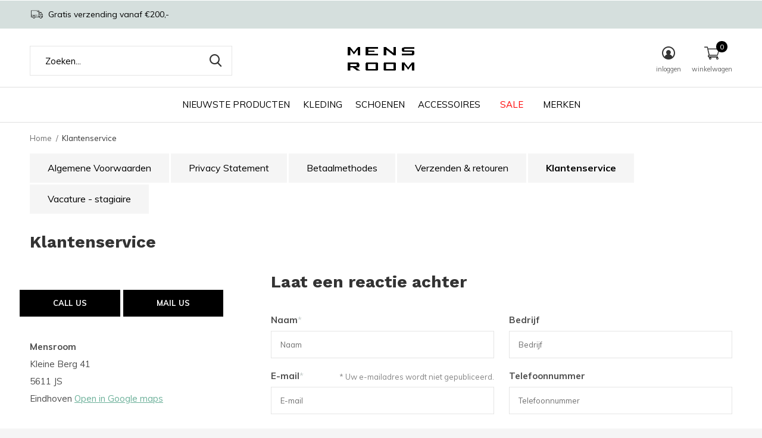

--- FILE ---
content_type: text/html;charset=utf-8
request_url: https://www.mensroomonline.nl/service/
body_size: 6984
content:
<!doctype html>
<html class="new mobile  " lang="nl" dir="ltr">
	<head>
        <meta charset="utf-8"/>
<!-- [START] 'blocks/head.rain' -->
<!--

  (c) 2008-2026 Lightspeed Netherlands B.V.
  http://www.lightspeedhq.com
  Generated: 25-01-2026 @ 08:42:41

-->
<link rel="canonical" href="https://www.mensroomonline.nl/service/"/>
<link rel="alternate" href="https://www.mensroomonline.nl/index.rss" type="application/rss+xml" title="Nieuwe producten"/>
<meta name="robots" content="noodp,noydir"/>
<meta property="og:url" content="https://www.mensroomonline.nl/service/?source=facebook"/>
<meta property="og:site_name" content="Mensroom"/>
<meta property="og:title" content="Klantenservice"/>
<meta property="og:description" content="Mensroom | Shop hier de laatste mannen mode"/>
<!--[if lt IE 9]>
<script src="https://cdn.webshopapp.com/assets/html5shiv.js?2025-02-20"></script>
<![endif]-->
<!-- [END] 'blocks/head.rain' -->
		<meta charset="utf-8">
		<meta http-equiv="x-ua-compatible" content="ie=edge">
		<title>Klantenservice - Mensroom</title>
		<meta name="description" content="Mensroom | Shop hier de laatste mannen mode">
		<meta name="keywords" content="Klantenservice, Kleding, Mensroom, Mannen, Eindhoven, Kleine Berg, Centrum Eindhoven">
		<meta name="theme-color" content="#ffffff">
		<meta name="MobileOptimized" content="320">
		<meta name="HandheldFriendly" content="true">
		<meta name="viewport" content="width=device-width,initial-scale=1,maximum-scale=1,viewport-fit=cover,target-densitydpi=device-dpi,shrink-to-fit=no">
		<meta name="author" content="https://www.dmws.nl">
		<link rel="preload" as="style" href="https://cdn.webshopapp.com/assets/gui-2-0.css?2025-02-20">
		<link rel="preload" as="style" href="https://cdn.webshopapp.com/assets/gui-responsive-2-0.css?2025-02-20">
		<link rel="preload" href="https://fonts.googleapis.com/css?family=Muli:100,300,400,500,600,700,800,900%7CWork%20Sans:100,300,400,500,600,700,800,900&display=block" as="style">
    <link rel="preload" as="style" href="https://cdn.webshopapp.com/shops/332188/themes/178770/assets/screen.css?20251231130908">
    <link rel="preload" as="style" href="https://cdn.webshopapp.com/shops/332188/themes/178770/assets/fixed.css?20251231130908">
		<link rel="preload" as="style" href="https://cdn.webshopapp.com/shops/332188/themes/178770/assets/custom.css?20251231130908">
		<link rel="preload" as="font" href="https://cdn.webshopapp.com/shops/332188/themes/178770/assets/icomoon.woff2?20251231130908">
		<link rel="preload" as="script" href="https://cdn.webshopapp.com/assets/jquery-1-9-1.js?2025-02-20">
		<link rel="preload" as="script" href="https://cdn.webshopapp.com/assets/jquery-ui-1-10-1.js?2025-02-20">
		<link rel="preload" as="script" href="https://cdn.webshopapp.com/shops/332188/themes/178770/assets/scripts.js?20251231130908">
		<link rel="preload" as="script" href="https://cdn.webshopapp.com/shops/332188/themes/178770/assets/custom.js?20251231130908">
    <link rel="preload" as="script" href="https://cdn.webshopapp.com/assets/gui.js?2025-02-20">	
		<link href="https://fonts.googleapis.com/css?family=Muli:100,300,400,500,600,700,800,900%7CWork%20Sans:100,300,400,500,600,700,800,900&display=block" rel="stylesheet" type="text/css">
		<link rel="stylesheet" media="screen" href="https://cdn.webshopapp.com/assets/gui-2-0.css?2025-02-20">
		<link rel="stylesheet" media="screen" href="https://cdn.webshopapp.com/assets/gui-responsive-2-0.css?2025-02-20">
		<link rel="stylesheet" media="screen" href="https://cdn.webshopapp.com/shops/332188/themes/178770/assets/screen.css?20251231130908">
    <link rel="stylesheet" media="screen" href="https://cdn.webshopapp.com/shops/332188/themes/178770/assets/fixed.css?20251231130908">
		<link rel="stylesheet" media="screen" href="https://cdn.webshopapp.com/shops/332188/themes/178770/assets/custom.css?20251231130908">
    <link rel="stylesheet" media="print" href="https://cdn.webshopapp.com/shops/332188/themes/178770/assets/print.css?20251231130908">
		<link rel="icon" type="image/x-icon" href="https://cdn.webshopapp.com/shops/332188/themes/178770/v/1878687/assets/favicon.png?20230510175446">
		<link rel="apple-touch-icon" href="https://cdn.webshopapp.com/shops/332188/themes/178770/assets/apple-touch-icon.png?20251231130908">
		<link rel="mask-icon" href="https://cdn.webshopapp.com/shops/332188/themes/178770/assets/safari-pinned-tab.svg?20251231130908" color="#000000">
		<link rel="manifest" href="https://cdn.webshopapp.com/shops/332188/themes/178770/assets/manifest.json?20251231130908">
		<link rel="preconnect" href="https://ajax.googleapis.com">
		<link rel="preconnect" href="//cdn.webshopapp.com/">
		<link rel="preconnect" href="https://fonts.googleapis.com">
		<link rel="preconnect" href="https://fonts.gstatic.com" crossorigin>
		<link rel="dns-prefetch" href="https://ajax.googleapis.com">
		<link rel="dns-prefetch" href="//cdn.webshopapp.com/">	
		<link rel="dns-prefetch" href="https://fonts.googleapis.com">
		<link rel="dns-prefetch" href="https://fonts.gstatic.com" crossorigin>
    <script src="https://cdn.webshopapp.com/assets/jquery-1-9-1.js?2025-02-20"></script>
    <script src="https://cdn.webshopapp.com/assets/jquery-ui-1-10-1.js?2025-02-20"></script>
    <script>let $ = jQuery</script>
    <script src="https://cdn.webshopapp.com/assets/gui.js?2025-02-20"></script>
    <script src="https://cdn.webshopapp.com/assets/gui-responsive-2-0.js?2025-02-20"></script>
		<meta name="msapplication-config" content="https://cdn.webshopapp.com/shops/332188/themes/178770/assets/browserconfig.xml?20251231130908">
<meta property="og:title" content="Klantenservice">
<meta property="og:type" content="website"> 
<meta property="og:description" content="Mensroom | Shop hier de laatste mannen mode">
<meta property="og:site_name" content="Mensroom">
<meta property="og:url" content="https://www.mensroomonline.nl/">
<meta property="og:image" content="https://cdn.webshopapp.com/shops/332188/themes/178770/v/2788695/assets/hero-1-image.jpg?20251231124627">
<meta name="twitter:title" content="Klantenservice">
<meta name="twitter:description" content="Mensroom | Shop hier de laatste mannen mode">
<meta name="twitter:site" content="Mensroom">
<meta name="twitter:card" content="https://cdn.webshopapp.com/shops/332188/themes/178770/v/1964684/assets/logo.png?20230720155340">
<meta name="twitter:image" content="https://cdn.webshopapp.com/shops/332188/themes/178770/v/2788704/assets/banner-grid-banner-1-image.jpg?20251231130053">
<script type="application/ld+json">
  [
        {
      "@context": "http://schema.org/",
      "@type": "Organization",
      "url": "https://www.mensroomonline.nl/",
      "name": "Mensroom",
      "legalName": "Mensroom",
      "description": "Mensroom | Shop hier de laatste mannen mode",
      "logo": "https://cdn.webshopapp.com/shops/332188/themes/178770/v/1964684/assets/logo.png?20230720155340",
      "image": "https://cdn.webshopapp.com/shops/332188/themes/178770/v/2788704/assets/banner-grid-banner-1-image.jpg?20251231130053",
      "contactPoint": {
        "@type": "ContactPoint",
        "contactType": "Customer service",
        "telephone": "040-2939938"
      },
      "address": {
        "@type": "PostalAddress",
        "streetAddress": "Kleine Berg 41",
        "addressLocality": "Eindhoven",
        "postalCode": "5611 JS",
        "addressCountry": "NL"
      }
         
    },
    { 
      "@context": "http://schema.org", 
      "@type": "WebSite", 
      "url": "https://www.mensroomonline.nl/", 
      "name": "Mensroom",
      "description": "Mensroom | Shop hier de laatste mannen mode",
      "author": [
        {
          "@type": "Organization",
          "url": "https://www.dmws.nl/",
          "name": "DMWS B.V.",
          "address": {
            "@type": "PostalAddress",
            "streetAddress": "Klokgebouw 195 (Strijp-S)",
            "addressLocality": "Eindhoven",
            "addressRegion": "NB",
            "postalCode": "5617 AB",
            "addressCountry": "NL"
          }
        }
      ]
    }
  ]
</script>    	</head>
	<body>
  	    <ul class="hidden-data hidden"><li>332188</li><li>178770</li><li>ja</li><li>nl</li><li>live</li><li>info//mensroom/nl</li><li>https://www.mensroomonline.nl/</li></ul><div id="root"><header id="top" class=" static"><p id="logo" class="text-center"><a href="https://www.mensroomonline.nl/" accesskey="h"><img src="https://cdn.webshopapp.com/shops/332188/themes/178770/v/1964684/assets/logo.png?20230720155340" alt="Mensroom"></a></p><nav id="skip"><ul><li><a href="#nav" accesskey="n">Ga naar navigatie (n)</a></li><li><a href="#content" accesskey="c">Ga naar inhoud (c)</a></li><li><a href="#footer" accesskey="f">Ga naar footer (f)</a></li></ul></nav><nav id="nav" aria-label="Kies een categorie" class="align-center"><ul><li class="menu-uppercase"><a   href="https://www.mensroomonline.nl/nieuw/">NIEUWSTE PRODUCTEN</a></li><li class="menu-uppercase"><a  href="https://www.mensroomonline.nl/kleding/">KLEDING</a><ul><li><a href="https://www.mensroomonline.nl/kleding/t-shirts/">T-Shirts</a></li><li><a href="https://www.mensroomonline.nl/kleding/longsleeves/">Longsleeves</a></li><li><a href="https://www.mensroomonline.nl/kleding/truien/">Truien</a><ul><li><a href="https://www.mensroomonline.nl/kleding/truien/knitwear/">Knitwear</a></li><li><a href="https://www.mensroomonline.nl/kleding/truien/sweaters/">Sweaters</a></li><li><a href="https://www.mensroomonline.nl/kleding/truien/vesten/">Vesten</a></li></ul></li><li><a href="https://www.mensroomonline.nl/kleding/overhemden/">Overhemden</a></li><li><a href="https://www.mensroomonline.nl/kleding/polo/">Polo</a></li><li><a href="https://www.mensroomonline.nl/kleding/broeken/">Broeken</a><ul><li><a href="https://www.mensroomonline.nl/kleding/broeken/jeans/">Jeans</a></li><li><a href="https://www.mensroomonline.nl/kleding/broeken/trousers/">Trousers</a></li><li><a href="https://www.mensroomonline.nl/kleding/broeken/joggingbroeken/">Joggingbroeken</a></li></ul></li><li><a href="https://www.mensroomonline.nl/kleding/shorts/">Shorts</a><ul><li><a href="https://www.mensroomonline.nl/kleding/shorts/swimshorts/">Swimshorts</a></li></ul></li><li><a href="https://www.mensroomonline.nl/kleding/jassen/">Jassen</a></li><li><a href="https://www.mensroomonline.nl/kleding/underwear/">Underwear</a><ul><li><a href="https://www.mensroomonline.nl/kleding/underwear/boxershorts/">Boxershorts</a></li><li><a href="https://www.mensroomonline.nl/kleding/underwear/t-shirts/">T-Shirts</a></li></ul></li></ul></li><li class="menu-uppercase"><a  href="https://www.mensroomonline.nl/schoenen/">SCHOENEN</a></li><li class="menu-uppercase"><a  href="https://www.mensroomonline.nl/accessoires/">ACCESSOIRES</a><ul><li><a href="https://www.mensroomonline.nl/accessoires/mutsen-sjaals/">Mutsen / Sjaals</a></li><li><a href="https://www.mensroomonline.nl/accessoires/tassen-koffers/">Tassen / Koffers</a></li><li><a href="https://www.mensroomonline.nl/accessoires/parfums/">Parfums</a></li><li><a href="https://www.mensroomonline.nl/accessoires/wallets/">Wallets</a></li><li><a href="https://www.mensroomonline.nl/accessoires/caps/">Caps</a></li><li><a href="https://www.mensroomonline.nl/accessoires/zonnebrillen/">Zonnebrillen</a></li><li><a href="https://www.mensroomonline.nl/accessoires/sokken/">Sokken</a></li><li><a href="https://www.mensroomonline.nl/accessoires/home/">Home</a></li><li><a href="https://www.mensroomonline.nl/accessoires/cadeaubonnen/">Cadeaubonnen</a></li><li><a href="https://www.mensroomonline.nl/accessoires/care/">Care</a></li></ul></li><li class="menu-uppercase"><a class="overlay-g" href="https://www.mensroomonline.nl/sale/">SALE</a></li><li class="menu-uppercase"><a   href="https://www.mensroomonline.nl/brands/">MERKEN</a></li></ul><ul><li class="search"><a href="./"><i class="icon-zoom2"></i><span>zoeken</span></a></li><li class="login"><a href=""><i class="icon-user-circle"></i><span>inloggen</span></a></li><li class="cart"><a href="https://www.mensroomonline.nl/cart/"><i class="icon-cart2"></i><span>winkelwagen</span><span class="no">0</span></a></li></ul></nav><div class="bar"><ul class="list-usp"><li><i class="icon-truck"></i> Gratis verzending vanaf €200,-</li></ul></div><form action="https://www.mensroomonline.nl/search/" method="get" id="formSearch" data-search-type="desktop"><p><label for="q">Zoeken...</label><input id="q" name="q" type="search" value="" autocomplete="off" required data-input="desktop"><button type="submit">Zoeken</button></p><div class="search-autocomplete" data-search-type="desktop"><ul class="list-cart small m0"></ul></div></form></header><main id="content"><nav class="nav-breadcrumbs"><ul><li><a href="https://www.mensroomonline.nl/">Home</a></li><li>Klantenservice</li></ul></nav><ul class="list-btn"><li ><a href="https://www.mensroomonline.nl/service/general-terms-conditions/">Algemene Voorwaarden</a></li><li ><a href="https://www.mensroomonline.nl/service/privacy-policy/">Privacy Statement</a></li><li ><a href="https://www.mensroomonline.nl/service/payment-methods/">Betaalmethodes</a></li><li ><a href="https://www.mensroomonline.nl/service/shipping-returns/">Verzenden &amp; retouren</a></li><li class="active"><a href="https://www.mensroomonline.nl/service/">Klantenservice</a></li><li ><a href="https://www.mensroomonline.nl/service/vacature-stagiaire/">Vacature - stagiaire</a></li></ul><article><h1>Klantenservice</h1><p></p></article><div class="cols-a"><article><form action="https://www.mensroomonline.nl/service/contactPost/" method="post" class="form-comment"><input type="hidden" name="key" value="ec7948146bb4564207fb12be3cc77e39"><input type="text" name="url" value="" placeholder="URL" class="gui-hide"><header><h2>Laat een reactie achter</h2></header><div class="double a"><div><p><label for="gui-form-name">Naam</label><input type="text" id="gui-form-name" name="name" required></p><p><label for="gui-form-email">E-mail</label><input type="email" id="gui-form-email" name="email" required><span class="sticky">* Uw e-mailadres wordt niet gepubliceerd.</span></p></div><div><p><label for="gui-form-company">Bedrijf</label><input type="text" id="gui-form-company" name="company"></p><p><label for="gui-form-phone">Telefoonnummer</label><input type="tel" id="gui-form-phone" name="phone"></p></div></div><p><label for="gui-form-subject">Onderwerp</label><input type="text" id="gui-form-subject" name="subject" required></p><p><label for="gui-form-message">Bericht</label><textarea id="gui-form-message" name="message" required></textarea><span class="overlay-d">* Verplichte velden</span></p><p class="submit"><button type="submit" href="javascript:;" onclick="$('#gui-form').submit();">Verstuur</button></p><input type="submit" class="gui-hide"></form></article><aside><ul class="list-social a"></ul><p class="link-btn double"><a href="tel:040-2939938" class="">Call us</a><a href="/cdn-cgi/l/email-protection#84edeae2ebc4e9e1eaf7f6ebebe9aaeae8" class="">Mail us</a></p><p><span class="strong">Mensroom</span><br>
      Kleine Berg 41<br>
      5611 JS<br>
      Eindhoven <a rel="external" href="https://www.google.com/search?q=mensroom+eindhoven&amp;rlz=1C1FKPE_nlNL965NL965&amp;oq=mensroom+eindhoven&amp;aqs=chrome..69i57j46i175i199i512j0i22i30l3.3528j0j7&amp;sourceid=chrome&amp;ie=UTF-8#">Open in Google maps</a></p><p class="m55"></p></aside></div></main><aside id="cart"><h5>Winkelwagen</h5><p>
    U heeft geen artikelen in uw winkelwagen...
  </p><p class="submit"><span><span>Bedrag tot gratis verzending</span> €100,00</span><span class="strong"><span>Totaal incl. btw</span> €0,00</span><a href="https://www.mensroomonline.nl/cart/">Bestellen</a></p></aside><form action="https://www.mensroomonline.nl/account/loginPost/" method="post" id="login"><h5>Inloggen</h5><p><label for="lc">E-mailadres</label><input type="email" id="lc" name="email" autocomplete='email' placeholder="E-mailadres" required></p><p><label for="ld">Wachtwoord</label><input type="password" id="ld" name="password" autocomplete='current-password' placeholder="Wachtwoord" required><a href="https://www.mensroomonline.nl/account/password/">Wachtwoord vergeten?</a></p><p><button class="side-login-button" type="submit">Inloggen</button></p><footer><ul class="list-checks"><li>Al je orders en retouren op één plek</li><li>Het bestelproces gaat nog sneller</li><li>Je winkelwagen is altijd en overal opgeslagen</li></ul><p class="link-btn"><a class="" href="https://www.mensroomonline.nl/account/register/">Account aanmaken</a></p></footer><input type="hidden" name="key" value="ec7948146bb4564207fb12be3cc77e39" /><input type="hidden" name="type" value="login" /></form><footer id="footer"><form id="formNewsletter" action="https://www.mensroomonline.nl/account/newsletter/" method="post" class="form-newsletter"><input type="hidden" name="key" value="ec7948146bb4564207fb12be3cc77e39" /><h2 class="gui-page-title">Meld je aan voor onze nieuwsbrief</h2><p>Ontvang de nieuwste aanbiedingen en promoties</p><p><label for="formNewsletterEmail">E-mail adres</label><input type="email" id="formNewsletterEmail" name="email" placeholder="E-mail adres" required><button type="submit" class="submit-newsletter">Abonneer</button></p></form><nav><div><h3>Klantenservice</h3><ul><li><a href="https://www.mensroomonline.nl/service/general-terms-conditions/">Algemene Voorwaarden</a></li><li><a href="https://www.mensroomonline.nl/service/privacy-policy/">Privacy Statement</a></li><li><a href="https://www.mensroomonline.nl/service/payment-methods/">Betaalmethodes</a></li><li><a href="https://www.mensroomonline.nl/service/shipping-returns/">Verzenden &amp; retouren</a></li><li><a href="https://www.mensroomonline.nl/service/">Klantenservice</a></li><li><a href="https://www.mensroomonline.nl/service/vacature-stagiaire/">Vacature - stagiaire</a></li></ul></div><div><h3>Meer informatie</h3><ul><li><a href="https://www.mensroomonline.nl/brands/">MERKEN</a></li></ul></div><div><h3>Mijn account</h3><ul><li><a href="https://www.mensroomonline.nl/account/" title="Registreren">Registreren</a></li><li><a href="https://www.mensroomonline.nl/account/orders/" title="Mijn bestellingen">Mijn bestellingen</a></li><li><a href="https://www.mensroomonline.nl/account/tickets/" title="Mijn tickets">Mijn tickets</a></li></ul></div><div><h3>Categorieën</h3><ul><li><a href="https://www.mensroomonline.nl/kleding/">KLEDING</a></li><li><a href="https://www.mensroomonline.nl/schoenen/">SCHOENEN</a></li><li><a href="https://www.mensroomonline.nl/accessoires/">ACCESSOIRES</a></li><li><a href="https://www.mensroomonline.nl/sale/">SALE</a></li></ul></div><div class="double"><ul class="link-btn"><li class="callus"><a href="tel:040-2939938" class="a">Call us</a></li><li class="mailus"><a href="/cdn-cgi/l/email-protection#274e494148674a4249545548484a09494b" class="a">Email us</a></li></ul><ul class="list-social"><li><a rel="external" href="https://www.instagram.com/mensroomehv/"><i class="icon-instagram"></i><span>Instagram</span></a></li></ul></div><figure><img data-src="https://cdn.webshopapp.com/shops/332188/themes/178770/assets/logo-upload-footer.png?20251231130908" alt="Mensroom" width="180" height="40"></figure></nav><ul class="list-payments dmws-payments"><li><img data-src="https://cdn.webshopapp.com/shops/332188/themes/178770/assets/z-ideal.png?20251231130908" alt="ideal" width="45" height="21"></li><li><img data-src="https://cdn.webshopapp.com/shops/332188/themes/178770/assets/z-mastercard.png?20251231130908" alt="mastercard" width="45" height="21"></li><li><img data-src="https://cdn.webshopapp.com/shops/332188/themes/178770/assets/z-visa.png?20251231130908" alt="visa" width="45" height="21"></li><li><img data-src="https://cdn.webshopapp.com/shops/332188/themes/178770/assets/z-mistercash.png?20251231130908" alt="mistercash" width="45" height="21"></li><li><img data-src="https://cdn.webshopapp.com/shops/332188/themes/178770/assets/z-maestro.png?20251231130908" alt="maestro" width="45" height="21"></li></ul><p class="copyright dmws-copyright">© Copyright <span class="date">2019</span> - Theme By <a href="https://dmws.nl/themes/" target="_blank" rel="noopener">DMWS</a> x <a href="https://plus.dmws.nl/" title="Upgrade your theme with Plus+ for Lightspeed" target="_blank" rel="noopener">Plus+</a></p></footer><script data-cfasync="false" src="/cdn-cgi/scripts/5c5dd728/cloudflare-static/email-decode.min.js"></script><script>
   var mobilemenuOpenSubsOnly = '0';
       var instaUser = false;
    var showSecondImage = 1;
  var newsLetterSeconds = '3';
   var test = 'test';
	var basicUrl = 'https://www.mensroomonline.nl/';
  var ajaxTranslations = {"Add to cart":"Toevoegen aan winkelwagen","Wishlist":"Verlanglijst","Add to wishlist":"Aan verlanglijst toevoegen","Compare":"Vergelijk","Add to compare":"Toevoegen om te vergelijken","Brands":"Merken","Discount":"Korting","Delete":"Verwijderen","Total excl. VAT":"Totaal excl. btw","Shipping costs":"Verzendkosten","Total incl. VAT":"Totaal incl. btw","Read more":"Lees meer","Read less":"Lees minder","No products found":"Geen producten gevonden","View all results":"Bekijk alle resultaten","":""};
  var categories_shop = {"11294207":{"id":11294207,"parent":0,"path":["11294207"],"depth":1,"image":0,"type":"category","url":"kleding","title":"KLEDING","description":"","count":1390,"subs":{"11294099":{"id":11294099,"parent":11294207,"path":["11294099","11294207"],"depth":2,"image":0,"type":"category","url":"kleding\/t-shirts","title":"T-Shirts","description":"","count":321},"11971605":{"id":11971605,"parent":11294207,"path":["11971605","11294207"],"depth":2,"image":0,"type":"category","url":"kleding\/longsleeves","title":"Longsleeves","description":"","count":260},"11294220":{"id":11294220,"parent":11294207,"path":["11294220","11294207"],"depth":2,"image":0,"type":"category","url":"kleding\/truien","title":"Truien","description":"","count":328,"subs":{"11301352":{"id":11301352,"parent":11294220,"path":["11301352","11294220","11294207"],"depth":3,"image":0,"type":"category","url":"kleding\/truien\/knitwear","title":"Knitwear","description":"","count":143},"11294223":{"id":11294223,"parent":11294220,"path":["11294223","11294220","11294207"],"depth":3,"image":0,"type":"category","url":"kleding\/truien\/sweaters","title":"Sweaters","description":"","count":134},"11294224":{"id":11294224,"parent":11294220,"path":["11294224","11294220","11294207"],"depth":3,"image":0,"type":"category","url":"kleding\/truien\/vesten","title":"Vesten","description":"","count":37}}},"11294199":{"id":11294199,"parent":11294207,"path":["11294199","11294207"],"depth":2,"image":0,"type":"category","url":"kleding\/overhemden","title":"Overhemden","description":"","count":211},"11294098":{"id":11294098,"parent":11294207,"path":["11294098","11294207"],"depth":2,"image":0,"type":"category","url":"kleding\/polo","title":"Polo","description":"","count":66},"11294208":{"id":11294208,"parent":11294207,"path":["11294208","11294207"],"depth":2,"image":0,"type":"category","url":"kleding\/broeken","title":"Broeken","description":"","count":253,"subs":{"11294209":{"id":11294209,"parent":11294208,"path":["11294209","11294208","11294207"],"depth":3,"image":0,"type":"category","url":"kleding\/broeken\/jeans","title":"Jeans","description":"","count":128},"11539640":{"id":11539640,"parent":11294208,"path":["11539640","11294208","11294207"],"depth":3,"image":0,"type":"category","url":"kleding\/broeken\/trousers","title":"Trousers","description":"","count":117},"11294218":{"id":11294218,"parent":11294208,"path":["11294218","11294208","11294207"],"depth":3,"image":0,"type":"category","url":"kleding\/broeken\/joggingbroeken","title":"Joggingbroeken","description":"","count":8}}},"11294249":{"id":11294249,"parent":11294207,"path":["11294249","11294207"],"depth":2,"image":0,"type":"category","url":"kleding\/shorts","title":"Shorts","description":"","count":82,"subs":{"11509038":{"id":11509038,"parent":11294249,"path":["11509038","11294249","11294207"],"depth":3,"image":0,"type":"category","url":"kleding\/shorts\/swimshorts","title":"Swimshorts","description":"","count":4}}},"11294213":{"id":11294213,"parent":11294207,"path":["11294213","11294207"],"depth":2,"image":0,"type":"category","url":"kleding\/jassen","title":"Jassen","description":"","count":108},"11294215":{"id":11294215,"parent":11294207,"path":["11294215","11294207"],"depth":2,"image":0,"type":"category","url":"kleding\/underwear","title":"Underwear","description":"","count":12,"subs":{"11294216":{"id":11294216,"parent":11294215,"path":["11294216","11294215","11294207"],"depth":3,"image":0,"type":"category","url":"kleding\/underwear\/boxershorts","title":"Boxershorts","description":"","count":10},"11294226":{"id":11294226,"parent":11294215,"path":["11294226","11294215","11294207"],"depth":3,"image":0,"type":"category","url":"kleding\/underwear\/t-shirts","title":"T-Shirts","description":"","count":0}}}}},"11294203":{"id":11294203,"parent":0,"path":["11294203"],"depth":1,"image":0,"type":"category","url":"schoenen","title":"SCHOENEN","description":"","count":138},"11294205":{"id":11294205,"parent":0,"path":["11294205"],"depth":1,"image":0,"type":"category","url":"accessoires","title":"ACCESSOIRES","description":"","count":338,"subs":{"11294242":{"id":11294242,"parent":11294205,"path":["11294242","11294205"],"depth":2,"image":0,"type":"category","url":"accessoires\/mutsen-sjaals","title":"Mutsen \/ Sjaals","description":"","count":32},"11294236":{"id":11294236,"parent":11294205,"path":["11294236","11294205"],"depth":2,"image":0,"type":"category","url":"accessoires\/tassen-koffers","title":"Tassen \/ Koffers","description":"","count":36},"11294217":{"id":11294217,"parent":11294205,"path":["11294217","11294205"],"depth":2,"image":0,"type":"category","url":"accessoires\/parfums","title":"Parfums","description":"","count":26},"11300991":{"id":11300991,"parent":11294205,"path":["11300991","11294205"],"depth":2,"image":0,"type":"category","url":"accessoires\/wallets","title":"Wallets","description":"","count":4},"11294253":{"id":11294253,"parent":11294205,"path":["11294253","11294205"],"depth":2,"image":0,"type":"category","url":"accessoires\/caps","title":"Caps","description":"","count":43},"11294240":{"id":11294240,"parent":11294205,"path":["11294240","11294205"],"depth":2,"image":0,"type":"category","url":"accessoires\/zonnebrillen","title":"Zonnebrillen","description":"","count":85},"11294239":{"id":11294239,"parent":11294205,"path":["11294239","11294205"],"depth":2,"image":0,"type":"category","url":"accessoires\/sokken","title":"Sokken","description":"","count":37},"11621083":{"id":11621083,"parent":11294205,"path":["11621083","11294205"],"depth":2,"image":0,"type":"category","url":"accessoires\/home","title":"Home","description":"","count":8},"11767044":{"id":11767044,"parent":11294205,"path":["11767044","11294205"],"depth":2,"image":0,"type":"category","url":"accessoires\/cadeaubonnen","title":"Cadeaubonnen","description":"","count":4},"12524843":{"id":12524843,"parent":11294205,"path":["12524843","11294205"],"depth":2,"image":0,"type":"category","url":"accessoires\/care","title":"Care","description":"","count":26}}},"11301300":{"id":11301300,"parent":0,"path":["11301300"],"depth":1,"image":0,"type":"category","url":"sale","title":"SALE","description":"","count":336}};
  var readMore = 'Lees meer';
  var searchUrl = 'https://www.mensroomonline.nl/search/';
  var scriptsUrl = 'https://cdn.webshopapp.com/shops/332188/themes/178770/assets/async-scripts.js?20251231130908';
  var customUrl = 'https://cdn.webshopapp.com/shops/332188/themes/178770/assets/async-custom.js?20251231130908';
  var popupUrl = 'https://cdn.webshopapp.com/shops/332188/themes/178770/assets/popup.js?20251231130908';
  var fancyCss = 'https://cdn.webshopapp.com/shops/332188/themes/178770/assets/fancybox.css?20251231130908';
  var fancyJs = 'https://cdn.webshopapp.com/shops/332188/themes/178770/assets/fancybox.js?20251231130908';
  var checkoutLink = 'https://www.mensroomonline.nl/checkout/';
  var exclVat = 'Excl. btw';
  var compareUrl = 'https://www.mensroomonline.nl/compare/?format=json';
  var wishlistUrl = 'https://www.mensroomonline.nl/account/wishlist/?format=json';
  var shopSsl = true;
  var loggedIn = 0;
  var shopId = 332188;
  var priceStatus = 'enabled';
	var shopCurrency = '€';  
  var imageRatio = '660x900';
  var imageFill = '2';
    var freeShippingFrom = '17';
	var showFrom = '09';
	var template = 'pages/service.rain';
  var by = 'Door';
	var chooseV = 'Maak een keuze';
	var blogUrl = 'https://www.mensroomonline.nl/blogs/';
  var heroSpeed = '7000';
  var view = 'Bekijken';
  var pointsTranslation = 'points';
  var applyTranslation = 'Toepassen';
                                                                      
  var showDays = [
              2,
        3,
        4,
        5,
          ];
  
	var noRewards = 'Geen beloningen beschikbaar voor deze order.';
	var validFor = 'Geldig voor';
    	var dev = false;
     
  window.LS_theme = {
    "name":"Access",
    "developer":"DMWS",
    "docs":"https://supportdmws.zendesk.com/hc/nl/sections/360004945520-Theme-Access",
  }
</script><style>
/* Safari Hotfix */
#login { display:none; }
.login-active #login { display: unset; }
/* End Safari Hotfix */
</style></div><script defer src="https://cdn.webshopapp.com/shops/332188/themes/178770/assets/scripts.js?20251231130908"></script><script defer src="https://cdn.webshopapp.com/shops/332188/themes/178770/assets/custom.js?20251231130908"></script><!-- [START] 'blocks/body.rain' --><script>
(function () {
  var s = document.createElement('script');
  s.type = 'text/javascript';
  s.async = true;
  s.src = 'https://www.mensroomonline.nl/services/stats/pageview.js';
  ( document.getElementsByTagName('head')[0] || document.getElementsByTagName('body')[0] ).appendChild(s);
})();
</script><script>
    !function(f,b,e,v,n,t,s)
    {if(f.fbq)return;n=f.fbq=function(){n.callMethod?
        n.callMethod.apply(n,arguments):n.queue.push(arguments)};
        if(!f._fbq)f._fbq=n;n.push=n;n.loaded=!0;n.version='2.0';
        n.queue=[];t=b.createElement(e);t.async=!0;
        t.src=v;s=b.getElementsByTagName(e)[0];
        s.parentNode.insertBefore(t,s)}(window, document,'script',
        'https://connect.facebook.net/en_US/fbevents.js');
    $(document).ready(function (){
        fbq('init', '485790443539858');
                fbq('track', 'PageView', []);
            });
</script><noscript><img height="1" width="1" style="display:none" src="https://www.facebook.com/tr?id=485790443539858&ev=PageView&noscript=1"
    /></noscript><script>
(function () {
  var s = document.createElement('script');
  s.type = 'text/javascript';
  s.async = true;
  s.src = 'https://components.lightspeed.mollie.com/static/js/lazyload.js';
  ( document.getElementsByTagName('head')[0] || document.getElementsByTagName('body')[0] ).appendChild(s);
})();
</script><!-- [END] 'blocks/body.rain' -->	</body>
</html>

--- FILE ---
content_type: text/css; charset=UTF-8
request_url: https://cdn.webshopapp.com/shops/332188/themes/178770/assets/custom.css?20251231130908
body_size: 951
content:
/* 20251231130817 - v2 */
.gui,
.gui-block-linklist li a {
  color: #666666;
}

.gui-page-title,
.gui a.gui-bold,
.gui-block-subtitle,
.gui-table thead tr th,
.gui ul.gui-products li .gui-products-title a,
.gui-form label,
.gui-block-title.gui-dark strong,
.gui-block-title.gui-dark strong a,
.gui-content-subtitle {
  color: #000000;
}

.gui-block-inner strong {
  color: #848484;
}

.gui a {
  color: #0a8de9;
}

.gui-input.gui-focus,
.gui-text.gui-focus,
.gui-select.gui-focus {
  border-color: #0a8de9;
  box-shadow: 0 0 2px #0a8de9;
}

.gui-select.gui-focus .gui-handle {
  border-color: #0a8de9;
}

.gui-block,
.gui-block-title,
.gui-buttons.gui-border,
.gui-block-inner,
.gui-image {
  border-color: #8d8d8d;
}

.gui-block-title {
  color: #333333;
  background-color: #ffffff;
}

.gui-content-title {
  color: #333333;
}

.gui-form .gui-field .gui-description span {
  color: #666666;
}

.gui-block-inner {
  background-color: #f4f4f4;
}

.gui-block-option {
  border-color: #ededed;
  background-color: #f9f9f9;
}

.gui-block-option-block {
  border-color: #ededed;
}

.gui-block-title strong {
  color: #333333;
}

.gui-line,
.gui-cart-sum .gui-line {
  background-color: #cbcbcb;
}

.gui ul.gui-products li {
  border-color: #dcdcdc;
}

.gui-block-subcontent,
.gui-content-subtitle {
  border-color: #dcdcdc;
}

.gui-faq,
.gui-login,
.gui-password,
.gui-register,
.gui-review,
.gui-sitemap,
.gui-block-linklist li,
.gui-table {
  border-color: #dcdcdc;
}

.gui-block-content .gui-table {
  border-color: #ededed;
}

.gui-table thead tr th {
  border-color: #cbcbcb;
  background-color: #f9f9f9;
}

.gui-table tbody tr td {
  border-color: #ededed;
}

.gui a.gui-button-large,
.gui a.gui-button-small {
  border-color: #8d8d8d;
  color: #000000;
  background-color: #ffffff;
}

.gui a.gui-button-large.gui-button-action,
.gui a.gui-button-small.gui-button-action {
  border-color: #8d8d8d;
  color: #000000;
  background-color: #ffffff;
}

.gui a.gui-button-large:active,
.gui a.gui-button-small:active {
  background-color: #cccccc;
  border-color: #707070;
}

.gui a.gui-button-large.gui-button-action:active,
.gui a.gui-button-small.gui-button-action:active {
  background-color: #cccccc;
  border-color: #707070;
}

.gui-input,
.gui-text,
.gui-select,
.gui-number {
  border-color: #8d8d8d;
  background-color: #ffffff;
}

.gui-select .gui-handle,
.gui-number .gui-handle {
  border-color: #8d8d8d;
}

.gui-number .gui-handle a {
  background-color: #ffffff;
}

.gui-input input,
.gui-number input,
.gui-text textarea,
.gui-select .gui-value {
  color: #000000;
}

.gui-progressbar {
  background-color: #76c61b;
}

/* custom */
/*Kleuraanpassingen root*/

/*! Theme --------- */
:root {
  --addtocartbutton: black !important;
  --sale: #c7cecc !important;
}


/* Aanpassing voor achtergrondkleur voor productafbeelding */
.list-product a {
    background-color: rgba(18,18,18,.05) !important;
}

.list-collection figure, .list-collection .img {
    background-color: rgba(18,18,18,.05) !important;
}

/* BTW verwijderen onder product homepage */
.legal {
  display: none !important
}

/* Kleur Buy Boutton aanpassen */
button.add-to-cart-button, a.add-bundle-btn {
    background-color: #c7cecc !important;
    border: 1px solid #c7cecc !important;
  	color: black !important;
}

/*Kleur Sale menu aanpassen*/

/* #nav > ul > li > a:last-child {
	color: red !important;
} */

/* #menu-uppercase a:last-child {
	color: red !important;
} */

.new #nav > ul > li > a[class*="overlay"] {
    color: red !important;
  	background-color: transparent !important;
}


/* .add-size-to-cart {
    background: #2BA83A !important;
  	background-color: #2BA83A !important;
  	color: black !important;
}  */

/*Copyright DWMS aanpassen*/

#footer p.copyright {
  display: none !important;
}

/*Desktop Aanpassingen*/

@media only screen and (min-width: 75em) {
  .section-6 {
    display: none;
  }
}

@media only screen and (max-width: 62.5em)
.new #top #logo {
    left: 50%;
    top: auto;
    bottom: 0;
    width: 100px;
    height: 58px;
    margin: 0;
}

/*MOBIEL AANPASSINGEN*/
@media only screen and (max-width: 75em) {
  
.new #top #logo {
    width: 100px !important;
  }
  
 
#top .list-usp li {
    margin-left: 15px !important;
}
  
/*HERO uitschakelen voor mobiel*/

  #root > .module-featured {
    display: none !important;
}
  
  
}

@media only screen and (max-width: 25em)
#logo img {
    width: 100px !important;
}


--- FILE ---
content_type: text/javascript;charset=utf-8
request_url: https://www.mensroomonline.nl/services/stats/pageview.js
body_size: -413
content:
// SEOshop 25-01-2026 08:42:43